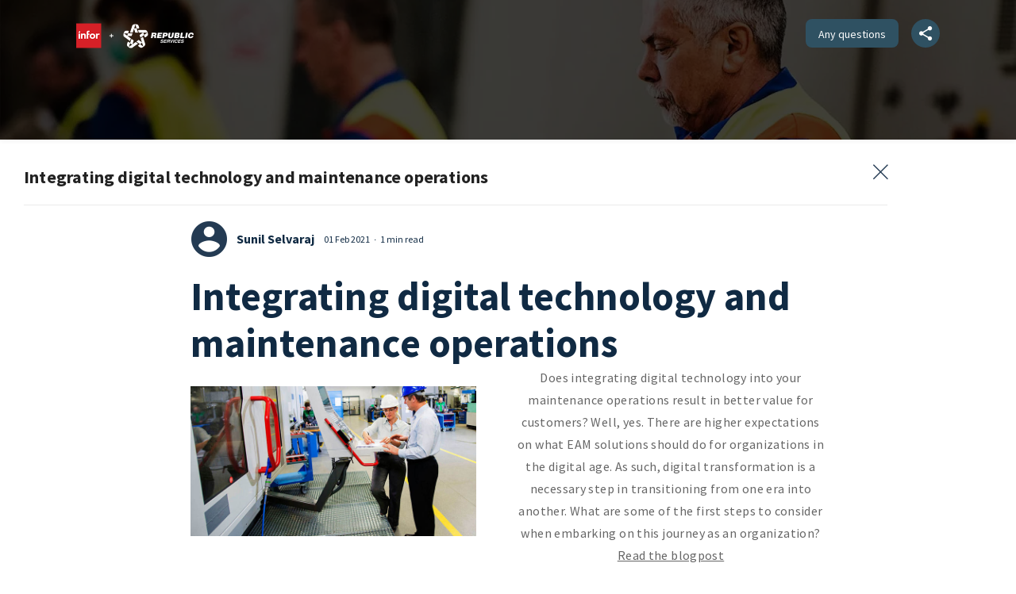

--- FILE ---
content_type: text/html; charset=utf-8
request_url: https://engage.infor.com/225c53/home/integrating-digital-technology-and-maintenance-operations
body_size: 11743
content:
<!DOCTYPE html>
<html lang="en">

  <head>
    <meta http-equiv="X-UA-Compatible" content="IE=edge">
<meta charset="utf-8">
<meta name="viewport" content="initial-scale=1, width=device-width">

    <meta name="robots" content="index, follow">

  <link rel="canonical" href="https://engage.infor.com/225c53/home/integrating-digital-technology-and-maintenance-operations">
  <meta property="og:url" content='https://engage.infor.com/225c53/home/integrating-digital-technology-and-maintenance-operations' />


<meta name="twitter:card" content="summary"/>
<meta property="og:title" content='Integrating digital technology and maintenance operations'/>
<meta name="twitter:title" content='Integrating digital technology and maintenance operations' />
<meta property="og:description" content='Does integrating digital technology into your maintenance operations result in better value for customers?'/>
<meta name="twitter:description" content='Does integrating digital technology into your maintenance operations result in better value for customers?' />

<meta property="og:image" content='https://images.folloze.com/image/upload/nzxzghnrd4nwnrxh6vud.jpg'/>
<meta name="twitter:image" content='https://images.folloze.com/image/upload/nzxzghnrd4nwnrxh6vud.jpg'/>

  <meta property="og:type" content='article' />

<meta name="Description" content="Does integrating digital technology into your maintenance operations result in better value for customers?">
  <title>Integrating digital technology and maintenance operations | Infor</title>
<link rel="shortcut icon" type="image/x-icon" href="https://images.folloze.com/image/upload/v1728999975/eryfauhbdhympy3sd8ev.jpg" />

    <meta name="csrf-param" content="authenticity_token" />
<meta name="csrf-token" content="JxKG+5XjYaie+/IxwXa20G1BRTIwHigd4UsVeIhEXYwXpiTrK1CAiyM6dz/3VOG5mWclLpDIHtElxDBP9MINHg==" />

      <!-- Google Tag Manager -->

<script>(function(w,d,s,l,i){w[l]=w[l]||[];w[l].push({'gtm.start':
new Date().getTime(),event:'gtm.js'});var f=d.getElementsByTagName(s)[0],
j=d.createElement(s),dl=l!='dataLayer'?'&l='+l:'';j.async=true;j.src=
'https://www.googletagmanager.com/gtm.js?id='+i+dl;f.parentNode.insertBefore(j,f);
})(window,document,'script','dataLayer','GTM-MX5RLPB');</script>

<!-- End Google Tag Manager -->
      
      <link rel="preconnect" href="https://fonts.gstatic.com">
<link href="https://fonts.googleapis.com/css2?family=Source+Sans+Pro:wght@200;300;400;600;700&display=swap" rel="stylesheet">

<style type="text/css">
.infotip-content {
display:none;
}

body {
font-family: 'Source Sans Pro',sans-serif !important;
}
.header-content {
max-width: calc(1280px - 12rem) !important;
}

.logo-container {
margin-top: 1.5rem !important;
}

.logo-container .smart-image {
height: 8rem !important;
}

.seller-card-container  {
left: 65% !important;
}

.items-view-container, .positioning-wrapper{
background-color: #efeff0 !important;
}


.category-container {
background-color: #FFFFFF !important;
}


.categories-renderer {
border-bottom: 0px solid rgb(0, 84, 177) !important;
}


.category{
color: rgb(255, 255, 255) !important;
background: rgb(0, 84, 177) !important;
border-radius: 0px 0px 0px 0px !important;
padding: .7rem 1.2rem !important;
}

.categories-renderer{
line-height: inherit !important;
}

.promotion-area-text {
font-size: 2rem !important;
}

.item-viewer-open .live-board-desktop .header-container {
  height: 11rem !important;
}

.item-viewer-open .live-board-desktop .header-container .banner-container {
  height: 11rem !important;
}

.desktop-modal-portal.classic-theme .item-modal-body.item-modal-body--after-open.show-header.item-modal-type-article, .desktop-modal-portal.classic-theme .item-modal-body.item-modal-body--after-open.show-header.item-modal-type-link, .desktop-modal-portal.classic-theme .item-modal-body.item-modal-body--after-open.show-header.item-modal-type-pdf, .desktop-modal-portal.classic-theme .item-modal-body.item-modal-body--after-open {
    padding-top: 13rem !important;

</style>


    <script type="text/javascript">
  var FollozeState = (function() {
    const setJwtToken = (token) => {
      jwtToken = token
    }
    var jwtToken = "eyJ0eXAiOiJKV1QiLCJhbGciOiJSUzI1NiJ9.eyJsZWFkX2lkIjoxNDgxNTMwMjEsImJvYXJkX2lkIjoxMTM3MjN9.[base64]";

    var state = {
      initialState: {"lead":{"id":148153021,"name":"Unknown","email":null,"last_name":null,"company":null,"anon_guest":true,"group_user":false,"account_domain":null,"account_logo":null,"custom_attributes":{"note":null,"country":null,"industry":null,"cta_label":null}},"board":{"id":113723,"slug":"225c53","online_items_count":23,"name":"Sunil - test board","seo_title":"Republic Services","organization_id":11972,"is_ssl":true,"allow_embedding":null,"integrations":{"ga":{"is_ga_active":false,"ga_track_code":null},"eloqua":null,"ms_crm":{"is_enabled":false},"pardot":null,"marketo":{"program_name":"Folloze-Test-Microsite-Sunil","program_identifier_type":"name"},"allow_append_params":null},"privacy":{"element_id":2256,"cookie_management":"external","privacy_warning_check":false,"regulated_countries_only":false},"custom_attributes":{}},"campaign":{"id":94670,"board_id":113723,"header":{"cta":{"form":null,"show":true,"text":"Any questions","type":"message","metadata":{"url":null,"form_id":null},"transparent":false,"privacy_message":{"message":{"html":"\u003cp\u003eYour privacy is important to Infor. See the \u003ca href=\"https://www.infor.com/about/privacy\" rel=\"noopener noreferrer\" target=\"_blank\"\u003eprivacy policy\u003c/a\u003e to learn about Infor’s processing of personal data when Infor is a data controller and explains the personal data Infor processes, how Infor processes it, and why.\u003c/p\u003e"},"text_area":null,"is_standard":true,"checkbox_area":{"label":null,"threshold":2,"checkboxes":null}},"privacy_message_id":2470},"logo":{"url":"https://images.folloze.com/image/upload/v1556018892/10990791b92b502b_Logo_ezxqxk.png","link":"https://pages.infor.com/rs/227-UHD-858/images/02-Infor-RepublicServices-rev-logo.png","show":true,"image":{"id":1606638,"fit":"contain","url":"https://images.folloze.com/image/upload/yrm3hdhfa6sfw8te6bi2.png","tint":"none","alt_text":null,"source_type":2,"transformation":{},"displayable_section":"logo"},"image_id":1606638,"with_padding":true},"show":true,"social":{"email":true,"twitter":false,"facebook":false,"linkedin":false},"tagline":{"text":null},"background":{"show":false},"secondary_logo":{"image":{"id":1606639,"fit":"cover","url":null,"alt_text":null,"transformation":{},"displayable_section":"logo"},"image_id":1606639},"show_contributors":false},"promotion":{"cta":{"show":true,"text":"Contact Us","type":"email"},"show":true,"items":{"0":{"cta":{"form":null,"show":false,"text":null,"type":"new_tab","metadata":{"url":null,"form_id":null},"transparent":false,"privacy_message":null,"privacy_message_id":"0"},"key":0,"show":true,"title":{"sub":"Infor is excited to work with Republic Services to help you meet your asset management objectives. As you continue to focus on evolving your systems away from niche legacy solutions and making the transformation toward a scalable technology platform, we’re confident that Infor Enterprise Asset Management (EAM) will empower Republic Services to increase operational flexibility, efficiency, data intelligence, and strategic effectiveness.\n\nThis information portal is designed exclusively for Republic Services. With it, you’ll gain greater clarity on how Infor EAM can support your pragmatic and customer-focused approach to managing multiple fleet and recycling center assets, landfill sites and other facilities. We’re engaged and dedicated to helping you making sure that people within your organization have what they need to do their best work. As you explore, we’re happy to answer any questions you may have. To start things off, here’s an overview video about Infor EAM.","main":"Welcome to your exclusive information portal","title":"Welcome to your exclusive information portal","subtitle":"Infor is excited to work with Republic Services to help you meet your asset management objectives. As you continue to focus on evolving your systems away from niche legacy solutions and making the transformation toward a scalable technology platform, we’re confident that Infor Enterprise Asset Management (EAM) will empower Republic Services to increase operational flexibility, efficiency, data intelligence, and strategic effectiveness.\n\nThis information portal is designed exclusively for Republic Services. With it, you’ll gain greater clarity on how Infor EAM can support your pragmatic and customer-focused approach to managing multiple fleet and recycling center assets, landfill sites and other facilities. We’re engaged and dedicated to helping you making sure that people within your organization have what they need to do their best work. As you explore, we’re happy to answer any questions you may have. To start things off, here’s an overview video about Infor EAM."},"columns":{"show":false,"items":{"0":{"key":0,"url":"","icon":"c-idea","text":null,"title":null},"1":{"key":1,"url":null,"icon":"c-trophy","text":null,"title":null},"2":{"key":2,"url":null,"icon":"c-call","text":null,"title":null}},"show_icons":true,"show_carousel":false,"columns_in_row":4},"position":{"value":65536,"location":"below_banner"}},"1":{"cta":{"form":null,"show":false,"text":"","type":"new_tab","metadata":{"url":null,"form_id":null},"transparent":false,"privacy_message":null,"privacy_message_id":"0"},"key":1,"show":true,"title":{"sub":"Republic Services will benefit from more than three decades of experience in enterprise asset management when partnering with Infor. Infor expertise and innovative technology with empower Republic Services to improve operations around fleet objectives and recycling equipment—and also address opportunities with facilities, landfills, and containers.","main":"Meet the team","title":"Meet the team","subtitle":"Republic Services will benefit from more than three decades of experience in enterprise asset management when partnering with Infor. Infor expertise and innovative technology with empower Republic Services to improve operations around fleet objectives and recycling equipment—and also address opportunities with facilities, landfills, and containers."},"columns":{"show":true,"size":0,"items":{"0":{"key":"0","url":"https://www.linkedin.com/in/lynne-whitson-67729036/","icon":"c-idea","text":"Senior Account Manager\nLynne.Whitson@infor.com","image":{"id":1610898,"url":"https://images.folloze.com/image/upload/v1612174366/ixmngdpuom9whprua7es.png","fit":"cover","transformation":{"crop":{"x":"0.00","y":"0.00","crop":"crop","unit":"%","width":"1.00","aspect":"0.01","height":"1.00","radius":"max"},"shape":"circle"},"displayable_section":"icon","alt_text":null},"title":"Lynne Whitson","image_id":1610898,"is_image":true},"1":{"key":"1","url":"https://www.linkedin.com/in/bill-busbin-305a47b/","icon":"c-trophy","text":"Senior Account Manager\nBill.Busbin@infor.com","image":{"id":1610899,"url":"https://images.folloze.com/image/upload/v1612174383/f9ieyh56tnywukpeuc5t.png","fit":"cover","transformation":{"crop":{"x":"0.00","y":"0.00","crop":"crop","unit":"%","width":"1.00","aspect":"0.01","height":"1.00","radius":"max"},"shape":"circle"},"displayable_section":"icon","alt_text":null},"title":"Bill Busbin","image_id":1610899,"is_image":true},"2":{"key":"2","url":"https://www.linkedin.com/in/samlijoi/","icon":"c-call","text":"Account Manager\nSam.Lijoi@infor.com","image":{"id":1610900,"url":"https://images.folloze.com/image/upload/v1612174405/sqvgslakfaufqqp9cu8p.png","fit":"cover","transformation":{"crop":{"x":"0.00","y":"0.00","crop":"crop","unit":"%","width":"1.00","aspect":"0.01","height":"1.00","radius":"max"},"shape":"circle"},"displayable_section":"icon","alt_text":null},"title":"Sam Lijoi","image_id":1610900,"is_image":true},"3":{"key":3,"url":"https://www.linkedin.com/in/rod-johnson-684471/","icon":"c-briefcase","text":"Global President, Chief Revenue Officer\nRod.Johnson@infor.com","image":{"id":1610901,"url":"https://images.folloze.com/image/upload/v1612174419/ms7nbhaazoexw8kobn5c.png","fit":"cover","transformation":{"crop":{"x":"0.00","y":"0.00","crop":"crop","unit":"%","width":"1.00","aspect":"0.01","height":"1.00","radius":"max"},"shape":"circle"},"displayable_section":"icon","alt_text":null},"title":"Rod Johnson","image_id":1610901,"is_image":true},"4":{"key":4,"url":"https://www.linkedin.com/in/markcorsetti1/","icon":"c-bulb","text":"Vice President \u0026 General Manager\nMark.Corsetti@infor.com","image":{"id":1610902,"url":"https://images.folloze.com/image/upload/v1612174438/wgz4oqs9ht0gotjqdyu3.png","fit":"cover","transformation":{"crop":{"x":"0.00","y":"0.00","crop":"crop","unit":"%","width":"1.00","aspect":"0.01","height":"1.00","radius":"max"},"shape":"circle"},"displayable_section":"icon","alt_text":null},"title":"Mark Corsetti","image_id":1610902,"is_image":true},"5":{"key":5,"url":"https://www.linkedin.com/in/dwayne-maxwell-a70449/","icon":"c-bullhorn","text":"Manager, Solution Consulting, EAM\nDwayne.Maxwell@infor.com","image":{"id":1610903,"url":"https://images.folloze.com/image/upload/v1612174455/mydkdj7hnfngps0zt2s1.png","fit":"cover","transformation":{"crop":{"x":"0.00","y":"0.00","crop":"crop","unit":"%","width":"1.00","aspect":"0.01","height":"1.00","radius":"max"},"shape":"circle"},"displayable_section":"icon","alt_text":null},"title":"Dwayne Maxwell","image_id":1610903,"is_image":true},"6":{"key":6,"url":"https://www.linkedin.com/in/barbarajferrer/","icon":"c-cart","text":"Sr. Solution Consultant, EAM\nBarbara.Ferrer@infor.com","image":{"id":1610904,"url":"https://images.folloze.com/image/upload/v1612174470/xcacdz4sc6mhcbwcbiyd.png","fit":"cover","transformation":{"crop":{"x":"0.00","y":"0.00","crop":"crop","unit":"%","width":"1.00","aspect":"0.01","height":"1.00","radius":"max"},"shape":"circle"},"displayable_section":"icon","alt_text":null},"title":"Barbara Ferrer","image_id":1610904,"is_image":true},"7":{"key":7,"url":"https://www.linkedin.com/in/patrickcoulbourne/","icon":"c-doc","text":"VP EAM, Services BU\npatrick.coulbourne@infor.com","image":{"id":1610905,"url":"https://images.folloze.com/image/upload/v1612174492/cxpuhl2qmonbphagnwga.png","fit":"cover","transformation":{"crop":{"x":"0.00","y":"0.00","crop":"crop","unit":"%","width":"1.00","aspect":"0.01","height":"1.00","radius":"max"},"shape":"circle"},"displayable_section":"icon","alt_text":null},"title":"Patrick Coulbourne","image_id":1610905,"is_image":true},"8":{"key":8,"url":"https://www.linkedin.com/in/matt-breslin-09a4354/","icon":"c-flag","text":"Account Manager\nMatt.Breslin@infor.com","image":{"id":1610906,"url":"https://images.folloze.com/image/upload/v1612174510/joba1k9wmwjth6gvcxmv.png","fit":"cover","transformation":{"crop":{"x":"0.00","y":"0.00","crop":"crop","unit":"%","width":"1.00","aspect":"0.01","height":"1.00","radius":"max"},"shape":"circle"},"displayable_section":"icon","alt_text":null},"title":"Matt Breslin","image_id":1610906,"is_image":true},"9":{"key":9,"url":"https://www.linkedin.com/in/manjuthammaiah/","icon":"c-graph","text":"Global President, Chief Revenue Officer\nManju.Thammaiah@infor.com","image":{"id":1610907,"url":"https://images.folloze.com/image/upload/v1612174531/ejmgzzrj0scwpw2a872n.png","fit":"cover","transformation":{"crop":{"x":"0.00","y":"0.00","crop":"crop","unit":"%","width":"1.00","aspect":"0.01","height":"1.00","radius":"max"},"shape":"circle"},"displayable_section":"icon","alt_text":null},"title":"Manju Thammaiah","image_id":1610907,"is_image":true}},"alignment":0,"show_icons":true,"show_carousel":true,"columns_in_row":2},"position":{"value":32768,"location":"above_footer"}},"2":{"cta":{"form":null,"show":false,"text":null,"type":"new_tab","metadata":{"url":null,"form_id":null},"transparent":false,"privacy_message":null,"privacy_message_id":"0"},"key":2,"show":true,"title":{"sub":"Our team at Infor values our continuing partnership with Republic Services as you continue to serve a range of customers and sites in the collection and recycling sectors. We continue to be committed to helping you adapt and grow as the industry becomes more and more data driven across the board. This includes offering you ongoing technical support, enabling more streamlined processes, and extending an ever-growing range of integration possibilities as needed to benefit you for the long-term.\n\nWe understand the importance of building a strong technology foundation to enable your organization to intelligently and cost-effectively scale toward the future while always keeping present goals firmly in mind. As we work together to help you meet your challenges and achieve your goals, we are dedicated to aligning our expertise with yours as you continue to define success in a new era.","main":"Infor is dedicated to your success","title":"Infor is dedicated to your success","subtitle":"Our team at Infor values our continuing partnership with Republic Services as you continue to serve a range of customers and sites in the collection and recycling sectors. We continue to be committed to helping you adapt and grow as the industry becomes more and more data driven across the board. This includes offering you ongoing technical support, enabling more streamlined processes, and extending an ever-growing range of integration possibilities as needed to benefit you for the long-term.\n\nWe understand the importance of building a strong technology foundation to enable your organization to intelligently and cost-effectively scale toward the future while always keeping present goals firmly in mind. As we work together to help you meet your challenges and achieve your goals, we are dedicated to aligning our expertise with yours as you continue to define success in a new era."},"columns":{"show":true,"size":0,"items":{"0":{"key":"0","url":"","icon":"c-idea","text":null,"image":{"id":1700008,"url":"https://images.folloze.com/image/upload/v1617801219/nwc78btda1ws0fjzrqxq.png","fit":"cover","transformation":{},"displayable_section":"icon","alt_text":null},"title":null,"image_id":1700008,"is_image":true},"1":{"key":"1","url":null,"icon":"c-trophy","text":null,"image":{"id":1700009,"url":"https://images.folloze.com/image/upload/v1617801246/ikwo1j0ndtwsie7dldre.png","fit":"cover","transformation":{},"displayable_section":"icon","alt_text":null},"title":null,"image_id":1700009,"is_image":true},"2":{"key":"2","url":null,"icon":"c-call","text":null,"image":{"id":1700010,"url":"https://images.folloze.com/image/upload/v1617801260/vmtlrskwzzggzmas5s22.png","fit":"cover","transformation":{},"displayable_section":"icon","alt_text":null},"title":null,"image_id":1700010,"is_image":true}},"alignment":0,"show_icons":true,"show_carousel":false,"columns_in_row":4},"position":{"value":65536,"location":"above_footer"}}}},"created_at":"2021-01-27T04:50:45.074Z","updated_at":"2025-06-10T11:15:20.592Z","general":{"favicon":{"url":null,"show":false},"board_id":113723,"password":{"show":false,"text":null},"greetings":{"show":false,"text":"I’ve put together a number of resources I think you will find interesting. I look forward to hearing back! Thanks","show_title":false,"opening_text":null,"salutation_text":null},"theme_color":"navy_blue","image_bank_config":{"icons":"organization","logos":"organization","images":"folloze","videos":"folloze","banners":"folloze","thumbnails":"folloze","mobile_banners":"folloze"}},"banner":{"cta":{"form":null,"show":false,"text":"simple and smart actions","type":"email","metadata":{"url":null,"form_id":null},"transparent":false,"privacy_message":null,"privacy_message_id":"0"},"form":{"form":null,"show":false,"text":"Untitled Form","type":"form","metadata":{"form_id":54203},"privacy_message":null},"show":true,"header":{"text":"Republic Services"},"height":"short","subtitle":{"text":"Welcome"},"background":{"url":"http://folloze-files-production.s3.amazonaws.com/049148350e3956bb_heroimages.png","tint":"dark","image":{"id":1606640,"fit":"cover","url":"https://images.folloze.com/image/upload/snlgjfjnkrd1a8pscvss.jpg","tint":"none","alt_text":null,"source_type":2,"transformation":{"gravity":{"crop":"fill","gravity":"north"}},"displayable_section":"banner"},"image_id":1606640,"position":{"x":"center","y":"center"}},"text_color":"light","text_alignment":"center","mobile_background":{"url":null,"show":false,"tint":"theme","image":{"id":1606641,"fit":"cover","url":null,"alt_text":null,"transformation":{},"displayable_section":"banner"},"image_id":1606641,"position":{"x":"center","y":"center"}}},"items":{"show":true,"title":{"text":"","title":""},"gating":{"form":null,"show":false,"metadata":{"form_id":null},"is_mandatory":true,"privacy_message":null},"show_home":false,"show_likes":false,"show_views":false,"leading_item":{"id":null,"show":false},"block_download":false,"category_theme":"tab","show_item_type":true,"show_search_box":false,"show_item_description":true},"footer":{"id":2255,"logo":{"show":false,"image":null,"image_id":null},"name":"Standard Footer","show":true,"text":null,"state":0,"labels":null,"custom_id":2255,"element_id":0,"text_color":{"type":0,"color":"#eeeeee"},"description":"The default footer style, you may choose others from the list. ","is_standard":true,"background_color":"#eeeeee","show_in_item_view":false},"contact_card":{"card":{"cta":{"form":null,"show":true,"text":"Have a Question?","type":"message","metadata":{"url":null,"form_id":null},"transparent":false,"privacy_message":{"message":{"html":"\u003cp\u003eYour privacy is important to Infor. See the \u003ca href=\"https://www.infor.com/about/privacy\" rel=\"noopener noreferrer\" target=\"_blank\"\u003eprivacy policy\u003c/a\u003e to learn about Infor’s processing of personal data when Infor is a data controller and explains the personal data Infor processes, how Infor processes it, and why.\u003c/p\u003e"},"text_area":null,"is_standard":true,"checkbox_area":{"label":null,"threshold":2,"checkboxes":null}},"privacy_message_id":2470},"show":false}},"organization_id":11972,"live_event":{},"side_by_side":{},"campaign_type":0,"pending_personalization":true},"organization_settings":{"privacy":{"restrict_export_data":false,"privacy_warning_provider":"app","emails_privacy_disclaimer":{"html":"","is_enabled":false},"mail_blast_privacy_message":{"html":"","is_enabled":false},"disable_share_button_on_board":false,"block_mail_blast_auto_approval":false,"block_mail_blast_quick_approval":false}},"token":"21e1d60f4b","locale":"en-US","has_items_to_display":true,"session":{"guid":"6fdc4d46-a8c0-4651-b410-333ef410b432"},"data_service_configuration":{"type":"demandbase","api_key":"FsDDPwf7KXDAlQnMnKw2C4EsdSwBPegaT2m4jMHD"},"cookie_matching":{"type":"default","run_cookie_matching":null,"load_local_script":null,"api_key":null},"journey":{"items":{"0":{"journey_index":0,"category_id":null,"category_slug":null,"category_name":null,"slug":"integrating-digital-technology-and-maintenance-operations","liked_by_user":false,"is_gated":null,"content_item_id":382884,"description":"Does integrating digital technology into your maintenance operations result in better value for customers?","id":525813,"name":"Integrating digital technology and maintenance operations","seo_title":"Integrating digital technology and maintenance operations","image":{"url":"https://images.folloze.com/image/upload/nzxzghnrd4nwnrxh6vud.jpg","fit":"cover","transformation":{},"optimized_url":null},"item_type":"article","item_source":4,"route":"/home/integrating-digital-technology-and-maintenance-operations","is_content_item":false,"article":{"article_id":372,"status":2,"has_unpublished_changes":false,"content_item_id":382884,"images":[{"id":1610887,"url":"https://pages.infor.com/rs/227-UHD-858/images/000038319086_HCM-ERP-Equipment-Factory-Industrial-Machinery-Maintenance-Engineer_iStock_752x394.jpg","fit":"cover","transformation":{},"displayable_section":null,"alt_text":null}],"header_settings":null,"title":"Integrating digital technology and maintenance operations","author":{"value":1922653,"should_display":true},"author_user":{"id":1922653,"name":"Sunil Selvaraj","first_name":"Sunil","last_name":"Selvaraj","email":"sunil.selvaraj@infor.com","bio_settings":{"email":false,"content":"","twitter":false,"linkedin":false},"linkedin":null,"twitter":null,"image":null,"headline":null,"company":"Infor","phone":null,"admin":false,"role":{"id":3,"name":"org_editor","display_name":"Company Editor","type":"organization","license_type":"creator","created_at":"2023-04-02T09:25:32.554Z"},"roles":[{"id":3,"name":"org_editor","display_name":"Company Editor","type":"organization","license_type":"creator","created_at":"2023-04-02T09:25:32.554Z"}],"email_provider":{"type":"folloze_system"},"team_id":129510,"team_user_id":25285,"status":{"state":3,"joined_at_epoch":1611723045000.0,"invited_at_epoch":1611533427000.0},"emails_signature":{"id":7396,"user_id":1922653,"body":"Best,\u003cbr\u003eSunil Selvaraj\u003cbr\u003e, Infor\u003cbr\u003e","created_at":"2021-01-27T04:51:49.655Z","updated_at":"2021-01-27T04:51:49.655Z"},"cta_email_notifications_enabled":true,"last_active_at":"08 Jul 2021"},"bio_settings":{"should_display":false},"published_at":{"value":"01 Feb 2021","should_display":true},"read_time":{"value":1,"should_display":true},"body":"\u003cp\u003e\u003cimg src=\"https://images.folloze.com/image/fetch/f_auto,q_auto/https://pages.infor.com/rs/227-UHD-858/images/000038319086_HCM-ERP-Equipment-Factory-Industrial-Machinery-Maintenance-Engineer_iStock_752x394.jpg\" image-id=\"1610887\" class=\"undefined blot-position-align-left\"\u003e\u003c/p\u003e\u003cp\u003e\u003cspan style=\"font-size: 16px; color: rgb(102, 102, 102);\"\u003eDoes integrating digital technology into your maintenance operations result in better value for customers? Well, yes. There are higher expectations on what EAM solutions should do for organizations in the digital age. As such, digital transformation is a necessary step in transitioning from one era into another. What are some of the first steps to consider when embarking on this journey as an organization? \u003c/span\u003e\u003ca href=\"https://www.infor.com/blog/does-integrating-digital-technology-into-your-maintenance-operations-result-in-better-value-for-customers\" rel=\"noopener noreferrer\" target=\"_blank\" style=\"font-size: 16px; color: rgb(102, 102, 102);\"\u003eRead the blogpost\u003c/a\u003e\u003c/p\u003e"}}},"items_count":1,"journey_index":0,"next_item_index":null,"prev_item_index":null}},
      trackingConfig: {"platforms":{"app":{"id":1,"name":"App"},"campaign":{"id":2,"name":"Campaign"},"plugin":{"id":3,"name":"Plugin"},"outlook":{"id":4,"name":"Outlook"}},"events":{"lead":{"viewed_board":1,"viewed_item":2,"clicked_on_next_item":3,"clicked_on_previous_item":4,"confirmed_cookie_usage":5,"clicked_on_share_button":6,"shared_a_campaign":7,"liked_an_item":8,"clicked_on_cta":9,"downloaded_an_item":10,"changed_category":11,"searched_items":12},"user":{"clicked_on_create_board":1,"created_a_board":2,"opened_user_menu":3,"clicked_on_user_settings":4,"clicked_on_install_plugin":5,"clicked_on_about":6,"signed_out":7,"opened_notifications":8,"searched_boards":9,"searched_items":10,"sorted_results":11,"clicked_on_board":12,"opened_board_details_menu":13,"closed_board_details_menu":14,"clicked_on_follow_a_board":15,"clicked_on_unfollow_a_board":16,"clicked_on_logo":17,"clicked_on_campaign_preview":18,"viewed_design_tab":19,"viewed_content_tab":20,"viewed_pulse_tab":21,"viewed_automation_tab":22,"clicked_on_get_board_link":23,"clicked_on_invite_to_board":24,"clicked_on_board_settings":25,"clicked_back":26,"copied_a_board_campaign_link":27,"copied_a_board_public_link":28,"clicked_on_create_board_individual_trackable_link":29,"copied_a_board_individual_trackable_link":30,"clicked_on_create_board_group_trackable_link":31,"copied_a_board_group_trackable_link":32,"opened_subdomain_settings":33,"saved_subdomain_settings":34,"sent_an_invitation":35,"edited_a_contributor":36,"removed_a_contributor":37,"re_invited_a_contributor":38,"opened_invitation_preview":39,"edited_invitation_email":40,"clicked_on_copy_board":41,"copied_board":42,"clicked_on_edit_board":43,"edited_a_board":44,"clicked_on_delete_board":45,"deleted_a_board":46,"changed_board_privacy_settings":47,"previewed_an_item":48,"clicked_on_edit_item":49,"edited_an_item":50,"clicked_on_find_more_images":51,"clicked_on_search_image":52,"clicked_on_upload_an_image":53,"uploaded_an_image":54,"clicked_on_add_content":55,"created_an_item":56,"clicked_on_delete_item":57,"deleted_an_item":58,"clicked_on_copy_item":59,"copied_an_item":60,"clicked_on_share_item":61,"copied_an_item_campaign_link":62,"copied_an_item_public_link":63,"clicked_on_create_item_individual_trackable_link":64,"copied_an_item_individual_trackable_link":65,"clicked_on_create_item_group_trackable_link":66,"copied_an_item_group_trackable_link":67,"created_a_category":69,"edited_a_category":71,"deleted_a_category":73,"changed_item_position":74,"changed_category_position":75,"saved_campaign_design":76,"discarded_campaign_design_changes":77,"added_a_step_to_content_play":78,"removed_a_step_from_content_play":79,"replaced_content_play_step_content":80,"viewed_content_play_step_email":81,"edited_content_play_step_email":82,"changed_content_play_step_position":83,"clicked_on_content_play_activation":84,"changed_content_play_email_frequency":85,"changed_content_play_email_send_time":86,"changed_content_play_exit_criteria":87,"changed_content_play_name":88,"clicked_on_invite_to_content_play":89,"invited_people_to_a_content_play":90,"viewed_person_activity":91,"changed_pulse_table_tab":92,"changed_pulse_table_filter":93,"exported_pulse_data":94,"searched_pulse_table":95,"changed_pulse_table_sort":96,"changed_profile_info":97,"changed_user_email_notifications_settings":98,"changed_password":99,"failed_to_change_password":100,"clicked_on_user_image_upload":101,"uploaded_a_user_image":102,"uploaded_a_user_image_from_linkedin":103,"saved_integration_settings":104,"changed_email_provider":314,"changed_email_signature":315,"clicked_on_reset_password":107,"clicked_on_sign_up_with_linkedin":108,"clicked_on_registration":109,"paired_email_with_linkedin":110,"login":111,"opened_activity_sidebar":112,"opened_notifications_sidebar":113,"clicked_on_notifications_sidebar_logo":114,"clicked_on_template":115,"started_add_content_wizard":116,"clicked_on_invite_to_board_from_activity_sidebar":117,"clicked_on_open_board_from_activity_sidebar":118,"clicked_on_re_invite_a_lead":119,"opened_content_play_editor":120,"opened_send_content_play_wizard":121,"selected_cadence":122,"re_invited_a_user":123,"installed_outlook_web_addin":124,"saved_organization_settings":125,"dismissed_organization_settings_changes":126,"saved_organization_campaign":127,"dismissed_organization_campaign_changes":128,"changed_organization_integration_settings":129,"invited_a_user_to_a_team":130,"moved_users_to_a_team":131,"re_invited_a_user_to_a_team":132,"removed_a_user_from_a_team":133,"changed_team_user_state":134,"exported_organization_users_data":135,"saved_organization_content_mapping":136,"dismissed_organization_content_mapping_changes":137,"login_error":138,"register_error":139,"clicked_on_request_account":140,"user_activation":141,"sent_a_content_play_step":142,"test_cadence_emails":143,"created_a_channel":144,"added_board_to_favorites":145,"removed_board_from_favorites":146,"filtered_results":147,"added_board_to_channel":148,"removed_board_from_channel":149,"clicked_on_add_board_to_new_channel":150,"subscribed_to_board":151,"unsubscribed_from_board":152,"viewed_board_info":153,"viewed_channel_info":154,"subscribed_to_channel":155,"unsubscribed_from_channel":156,"clicked_on_get_channel_link":157,"opened_channel_invitation_modal":158,"clicked_on_delete_channel":159,"clicked_on_edit_channel":160,"changed_active_view":161,"invited_people_to_a_channel":162,"clicked_on_create_channel":163,"remove_subscriber_from_channel":164,"viewed_campaign":165,"clicked_on_send_board":166,"added_contact_to_recipients_list_mail_blast":167,"added_contact_list_to_recipients_list_mail_blast":168,"added_contact_file_to_recipients_list_mail_blast":169,"sent_test_email_mail_blast":170,"changed_send_email_format_mail_blast":171,"selected_recent_message_mail_blast":172,"clicked_email_settings_mail_blast":173,"clicked_preview_mail_blast":174,"closed_wizard_mail_blast":175,"submitted_mail_blast":176,"edited_recipient_mail_blast":177,"searched_recipients_table_mail_blast":178,"sorted_recipients_table_mail_blast":179,"removed_recipient_mail_blast":180,"cleared_all_recipients_mail_blast":181,"cleared_pulse_table_filters":182,"checked_lead_pulse_table":183,"checked_all_leads_pulse_table":184,"unchecked_all_leads_pulse_table":185,"closed_activity_sidebar":186,"clicked_on_link_in_activity_sidebar":187,"clicked_on_view_content_play_in_activity_sidebar":188,"clicked_on_stop_content_play_in_activity_sidebar":189,"stopped_content_play_in_activity_sidebar":190,"selected_mail_blast_type":191,"selected_sender_for_mail_blast":192,"removed_sender_from_mail_blast":193,"saved_mail_blast":194,"approved_mail_blast":195,"declined_mail_blast":196,"discarded_mail_blast_changes":197,"viewed_campaigns_tab":198,"clicked_on_edit_in_campaigns_table":199,"clicked_on_view_in_campaigns_table":200,"clicked_on_stop_in_campaigns_table":201,"clicked_on_delete_in_campaigns_table":202,"clicked_on_approve_in_campaigns_table":203,"clicked_on_review_in_campaigns_table":204,"clicked_on_decline_in_campaigns_table":205,"clicked_on_rename_in_campaigns_table":206,"clicked_on_remind_approver_in_campaigns_table":207,"clicked_on_mail_blast_row_in_campaigns_table":208,"renamed_mail_blast_in_campaigns_table":209,"deleted_mail_blast_from_campaigns_table":210,"changed_campaigns_table_filter":211,"searched_campaigns_table":212,"changed_campaigns_table_date_range":213,"changed_campaigns_table_sort":214,"cleared_campaigns_table_filters":215,"was_assigned_as_sender_for_mail_blast":216,"added_approved_sender":217,"deleted_approved_sender":218,"changed_sort_in_campaigns_settings":219,"search_in_campaigns_settings":220,"failed_to_add_approved_sender":221,"changed_organization_privacy_settings":222,"changed_organization_eloqua_settings":223,"connected_organization_to_eloqua":224,"disconnected_organization_from_eloqua":225,"changed_content_play_instance_exit_criteria":226,"changed_content_play_instance_email_send_time":227,"changed_content_play_instance_email_frequency":228,"changed_content_play_send_timezone":229,"changed_content_play_instance_send_timezone":230,"created_new_content_play":231,"changed_campaign_type_mail_blast":232,"changed_schedule_type_mail_blast":233,"changed_schedule_date_mail_blast":234,"changed_schedule_time_mail_blast":235,"changed_schedule_timezone_mail_blast":236,"changed_item_gating_config":237,"changed_item_open_in_new_tab_config":238,"changed_item_allow_copy_config":239,"changed_channel_subscriber_role":240,"cleared_selected_recipients":241,"fetched_recipients_table_mail_blast":242,"copied_a_category_public_link":243,"copied_a_category_campaign_link":244,"clicked_on_create_category_individual_trackable_link":245,"copied_a_category_individual_trackable_link":246,"clicked_on_create_category_group_trackable_link":247,"copied_a_category_group_trackable_link":248,"changed_selected_category":249,"changed_content_tab_filter":250,"cleared_content_tab_filters":251,"viewed_email_templates_tab":252,"clicked_create_email_template":253,"created_email_template":254,"clicked_delete_email_template":255,"deleted_email_template":256,"clicked_edit_email_template":257,"edited_email_template":258,"viewed_system_template":259,"update_item_status":260,"configured_personalization":261,"deleted_personalization":262,"clicked_on_analytics":263,"changed_analytics_dashboard":264,"changed_analytics_dashboard_filter":265,"changed_analytics_widget_tab":266,"change_user_system_role":267,"review_board_action":268,"cleared_analytics_dashboard_filters":269,"created_content_item":270,"created_file_content_item":271,"updated_content_item":272,"archive_content_item":273,"unarchive_content_item":274,"import_content_item":275,"add_content_item_to_board":276,"filter_content_center":277,"sort_content_center":278,"detach_item":279,"viewed_personalization_tab":280,"activated_personalization_from_personalization_tab":281,"created_new_block":282,"added_rule":283,"added_items_to_visible_to_everyone":284,"changed_rule":285,"changed_block_title":286,"deleted_item_from_visible_to_everyone":287,"deleted_all_items_from_visible_to_everyone":288,"deleted_rules_collection":289,"saved_personalization_changes":290,"discarded_personalization_changes":291,"change_rule_set_priority":292,"viewed_settings_tab":293,"clicked_on_accounts":294,"changed_accounts_filter":295,"changed_accounts_sorting":296,"changed_accounts_time_interval":297,"created_account_bookmark":298,"deleted_account_bookmark":299,"viewed_account_engagement_bubble":300,"viewed_account_details":301,"clicked_on_account_leads":302,"changed_account_leads_filter":303,"changed_account_leads_sorting":304,"changed_account_leads_time_interval":305,"viewed_account_lead_engagement_bubble":306,"created_campaign_from_accounts_engagement":307,"viewed_account_lead_activity_stream":308,"publish_article":309,"revert_changes_article":310,"switched_org_library_toggle":311,"uploaded_org_library_image":312,"removed_org_library_image":313,"clicked_on_content_center":316,"clicked_on_boards":317,"viewed_gating_design_tab":318,"download_report":319,"opened_designer":320,"click_on_archive_board":321,"archived_a_board":322,"click_on_unarchive_board":323,"unarchived_a_board":324,"add_section":325,"add_floating_section":326,"delete_section":327,"delete_floating_section":328,"edit_section":329,"publish_board":330,"preview_board":331,"edit_editable_component":332,"add_personalization_rule_from_designer":333,"landed_on_app":334,"viewed_board_level_impact_dashboard":335,"clicked_on_get_category_link":336,"viewed_org_level_impact_dahboard":337,"changed_board_level_impact_dashboard_filters":338,"changed_org_level_impact_dashboard_filters":339,"changed_board_level_impact_dashboard_date_range":340,"changed_org_level_impact_dashboard_date_range":341,"opened_board_level_impact_dashboard_general_accounts_drill_down":342,"opened_org_level_impact_dashboard_general_accounts_drill_down":343,"opened_board_level_impact_dashboard_utm_drill_down":344,"opened_org_level_impact_dashboard_utm_drill_down":345,"opened_board_level_impact_dashboard_content_drill_down":346,"opened_org_level_impact_dashboard_content_drill_down":347,"navigated_from_board_level_impact_dashboard_to_accounts_dashboard":348,"navigated_from_org_level_impact_dashboard_to_accounts_dashboard":349,"gen_ai_brand_voice":350,"gen_ai_personalize_existing_target_audience":351,"gen_ai_personalize_new_target_audience":352,"gen_ai_generate_by_goal":353,"gen_ai_generate_by_free_prompt":354,"gen_ai_translate":355,"gen_ai_generate_text_from_input":356}}},
      platform: "desktop",
      getJwtToken: () => { return jwtToken; },
      setJwtToken: setJwtToken
    };


      state["envConfig"] = {"PINGY_URI":"https://pingy.folloze.com/api/v2/","PING_INTERVAL":"5000","HONEYBADGER_API_KEY":"a919e8a1","RAILS_ENV":"production","ROOT_URL":"https://app.folloze.com","ANALYTICS_SERVICE_ADDRESS":"https://analytics.folloze.com","FOLLOZE_CLIENT_PATH":"https://cdn.folloze.com/flz/folloze-client/0.0.284"};


    return state;
  })()
</script>

      <style>
  .CustomForm_55566::before {
    font-size: 12px;
    content: 'Please fill out your information below and an Infor Customer Representative will contact you shortly';
  }
  .CustomForm_55566 .custom-form-input-fields {
    padding-top: 10px;
  }
</style>
    <!-- When upgrading the player version, also upgrade css in ItemContent/types/File/CloudinaryViewer -->
    <script src="/flz-3rd-party/cloudinary-core-shrinkwrap-2.13.0.min.js" type="text/javascript"></script>
      <script src="//app-sj25.marketo.com/js/forms2/js/forms2.min.js"></script>
    <link href="https://cdn.folloze.com/flz/folloze-client/0.0.284/liveBoard.css" rel="stylesheet" crossorigin="anonymous">
  </head>
  <body>
    
    <!-- Google Tag Manager (noscript) -->

<noscript><iframe src="https://www.googletagmanager.com/ns.html?id=GTM-MX5RLPB"
height="0" width="0" style="display:none;visibility:hidden"></iframe></noscript>

<!-- End Google Tag Manager (noscript) -->
    




    <div id="item-viewer-modal-placement"></div>

    <div id="app"></div>




    <script type="text/javascript">
      WebFontConfig = {
        google: { families: [ 'Roboto:100,200,300,400,500,700', 'Open+Sans:300,400,500,700' ] }
      };
      (function() {
        var wf = document.createElement('script');
        wf.src = 'https://ajax.googleapis.com/ajax/libs/webfont/1.6.26/webfont.js';
        wf.type = 'text/javascript';
        wf.async = 'true';
        var s = document.getElementsByTagName('script')[0];
        s.parentNode.insertBefore(wf, s);
      })();
    </script>
    <script type="text/javascript" src="https://cdn.folloze.com/flz/folloze-client/0.0.284/dataEnrichment.js"></script>
    <script type="text/javascript" src="https://cdn.folloze.com/flz/folloze-client/0.0.284/cookieMatching.js"></script>
    <script type="text/javascript" src="https://cdn.folloze.com/flz/folloze-client/0.0.284/liveboard-vendor.js"></script>
    <script type="text/javascript" src="https://cdn.folloze.com/flz/folloze-client/0.0.284/liveBoard.js"></script>
  </body>
</html>